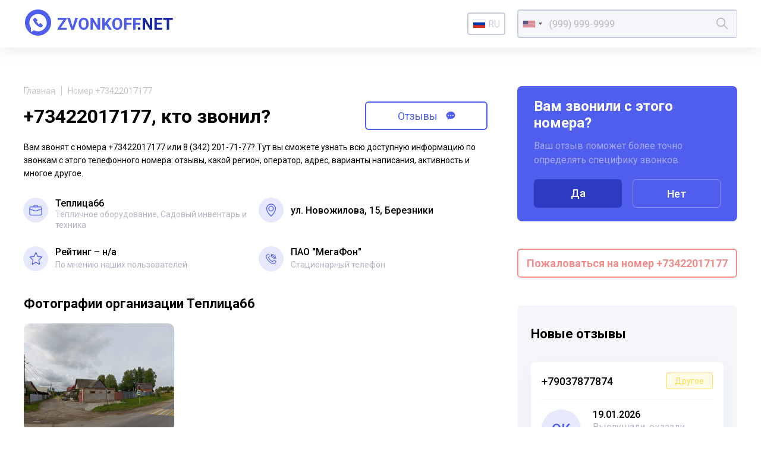

--- FILE ---
content_type: text/html; charset=UTF-8
request_url: https://zvonkoff.net/ru/number/73422017177
body_size: 12237
content:
<!DOCTYPE html><html lang="ru"><head><meta charset="UTF-8"><meta http-equiv="X-UA-Compatible" content="IE=edge"><meta name="viewport" content="width=device-width, initial-scale=1"><meta name="format-detection" content="telephone=no"><meta name="format-detection" content="address=no"><link rel="shortcut icon" href="/favicon.ico"><link rel="icon" type="image/png" href="/images/icons/favicon16.png" sizes="16x16"/><link rel="icon" type="image/png" href="/images/icons/favicon32.png" sizes="32x32"/><link rel="apple-touch-icon" href="/images/icons/apple-icon-60x60.png"><link rel="apple-touch-icon" sizes="76x76" href="/images/icons/apple-icon-76x76.png"><link rel="apple-touch-icon" sizes="120x120" href="/images/icons/apple-icon-120x120.png"><link rel="apple-touch-icon" sizes="152x152" href="/images/icons/apple-icon-152x152.png"><link rel="apple-touch-icon" sizes="180x180" href="/images/icons/apple-icon-180x180.png"><meta name="msapplication-TileColor" content="#FFFFFF"><meta name="msapplication-TileImage" content="/images/icons/favicon144.png"><meta name="msapplication-config" content="/images/icons/browserconfig.xml"><link rel="manifest" href="/manifest.json"/><title>+73422017177 - вам звонили из компании Теплица66</title><meta name="description" content="Чей номер +73422017177 или 8 (342) 201-71-77? Кто звонил с этого телефонного номера вы можете узнать на zvonkoff.net прочитав отзывы и комментарии других пользователей, у нас так же возможно получить информацию об активности звонков с 8 (342) 201-71-77, регионе вызова и операторе сотовой связи. Посмотреть все телефоны связанные с абонентом +73422017177."><meta name="csrf-param" content="_csrf"><meta name="csrf-token" content="izrGAiYQuo7Z0tYqSquzZP1Qx0721RrqBHwHI0k47yrnc75TRybM5ZfmtRt46MQImherPp7jI5hzSWh0DgvXaQ=="><link href="//fonts.googleapis.com/css2?family=Roboto:wght@400;500;700&amp;display=swap" rel="stylesheet"><link href="//cdnjs.cloudflare.com/ajax/libs/jquery-modal/0.9.1/jquery.modal.min.css" rel="stylesheet"><link href="/assets/css-compress/024a416440a7780f63c4c7b7948c24fe.css?v=1638879305" rel="stylesheet"><link href="https://zvonkoff.net/en/number/73422017177" rel="alternate" hreflang="x-default" /><link href="https://zvonkoff.net/ru/number/73422017177" rel="alternate" hreflang="ru"><link href="https://zvonkoff.net/en/number/73422017177" rel="alternate" hreflang="en"><link href="https://zvonkoff.net/kk/number/73422017177" rel="alternate" hreflang="kk"></head><body><header class="header"><div class="header__container"><a class="header__logo" href="/ru"><img src="/images/front_logo.svg" alt="zvonkoff"></a><div class="header__language"><div class="lang"><a href="#" id="lang-toggle" class="lang__option lang__option--current"><div class="iti__flag iti__ru"></div>ru</a><ul class="lang__list"><li><a href="/en/number/73422017177" class="lang__option"><div class="iti__flag iti__us"></div>en</a></li><li><a href="/kk/number/73422017177" class="lang__option"><div class="iti__flag iti__kz"></div>kk</a></li></ul></div></div><form id="search-form" class="header__search" action="/ru/search" method="GET"><input type="tel" id="dynamicmodel-phone" class="header__searchField" name="number" value="" autocomplete="off" required="required" aria-required="true"><button class="header__searchButton" type="submit"><svg width="19" height="19" viewBox="0 0 19 19" fill="none" xmlns="http://www.w3.org/2000/svg"><path d="M18.884 17.765l-5.52-5.52a7.482 7.482 0 001.678-4.724C15.042 3.374 11.668 0 7.52 0S0 3.374 0 7.52c0 4.148 3.374 7.522 7.52 7.522 1.79 0 3.433-.63 4.725-1.677l5.52 5.52a.396.396 0 00.56 0l.56-.56a.396.396 0 00-.001-.56zM7.521 13.458a5.944 5.944 0 01-5.938-5.937 5.944 5.944 0 015.938-5.938 5.944 5.944 0 015.937 5.938 5.944 5.944 0 01-5.937 5.937z" fill="currentColor" /></svg></button></form> </div></header> <main class="page"><section class="sectionInfo page__sectionInfo"><div class="breadcrumbs"><a class="breadcrumbs__item" href="/">Главная</a><span class="breadcrumbs__item">Номер +73422017177</span></div> <div style="display: flex; align-items: center;"><h1 class="sectionInfo__title">+73422017177, кто звонил?</h1><a style="margin-top: 10px;" href="#comments" class="sectionInfo__titleButton go__element">Отзывы <svg width="16" height="15" viewBox="0 0 16 15" fill="none" xmlns="http://www.w3.org/2000/svg"><path fill-rule="evenodd" clip-rule="evenodd" d="M1.196 14.087H2.33c1.13 0 3.158-.511 3.956-1.329.286.075.474.144.633.203.31.114.511.187 1.108.187 5.16 0 7.973-3.18 7.973-6.584C16 3.183 13.217 0 8.027 0 3.128 0 0 3.459 0 6.862c0 1.845.921 3.605 2.772 4.82a2.713 2.713 0 01-.774 1.604l-.802.801zM4 8.044a1 1 0 100-2 1 1 0 000 2zm5-1a1 1 0 11-2 0 1 1 0 012 0zm3 1a1 1 0 100-2 1 1 0 000 2z" fill="currentColor"></path></svg></a></div><p class="sectionInfo__text">Вам звонят с номера +73422017177 или 8 (342) 201-71-77? Тут вы сможете узнать всю доступную информацию по звонкам с этого телефонного номера: отзывы, какой регион, оператор, адрес, варианты написания, активность и многое другое.</p><div class="sectionInfo__stats more"><div class="more__item more__item--grid sectionInfo__statsItem"><svg class="sectionInfo__statsItemIcon" width="54" height="54" viewBox="0 0 54 54" fill="none" xmlns="http://www.w3.org/2000/svg"><circle cx="27" cy="27" r="27" fill="#E6E8FC"></circle><path d="M16.42 38.65h21.16a2.907 2.907 0 002.933-2.934V22.352a2.907 2.907 0 00-2.934-2.934H16.42a2.907 2.907 0 00-2.934 2.934v13.364a2.907 2.907 0 002.934 2.934zM14.9 22.352c0-.808.712-1.52 1.52-1.52h21.16c.807 0 1.52.712 1.52 1.52v13.364c0 .808-.713 1.52-1.52 1.52H16.42c-.808 0-1.52-.712-1.52-1.52V22.352z" fill="#505EED" stroke="#505EED" stroke-width=".3"></path><path d="M30.19 20.125c0 .2.068.38.198.51.129.129.308.197.51.197.2 0 .38-.068.51-.198a.706.706 0 00.196-.51v-2.226c0-.974-.846-1.82-1.82-1.82h-5.568c-.974 0-1.82.846-1.82 1.82v2.227c0 .2.067.38.196.51.13.129.309.197.51.197s.38-.068.51-.198a.706.706 0 00.197-.51v-2.226c0-.133.043-.233.109-.298a.408.408 0 01.298-.11h5.568c.133 0 .232.044.297.11.066.065.11.165.11.297v2.228zM26.728 29.732l.024.009H27.005c.023 0 .051 0 .076-.003a.2.2 0 00.122-.055.19.19 0 00.05-.095l12.712-4.421h.001c.189-.063.34-.167.42-.326.08-.16.071-.343.008-.532s-.166-.34-.325-.42c-.16-.08-.344-.072-.533-.009h0l-.002.001L27 28.318 14.466 23.88h0-.003a.765.765 0 00-.588.05.844.844 0 00-.373.358l-.005.01-.003.01a.764.764 0 00.05.588.843.843 0 00.36.373l.008.005.009.003 12.807 4.454z" fill="#505EED" stroke="#505EED" stroke-width=".3"></path></svg><div class="sectionInfo__statsItemTitle">Теплица66</div><div class="sectionInfo__statsItemText">Тепличное оборудование, Садовый инвентарь и техника</div></div><div class="more__item more__item--grid sectionInfo__statsItem"><svg class="sectionInfo__statsItemIcon" width="54" height="54" viewBox="0 0 54 54" fill="none" xmlns="http://www.w3.org/2000/svg"><circle cx="27" cy="27" r="27" fill="#E6E8FC"></circle><path d="M26.51 40.743h0a.717.717 0 00.98 0h0c.204-.19 2.66-2.524 5.065-5.752 2.4-3.22 4.777-7.365 4.777-11.173 0-5.697-4.634-10.332-10.332-10.332-5.697 0-10.332 4.635-10.332 10.332 0 3.808 2.377 7.952 4.777 11.173 2.406 3.228 4.862 5.561 5.065 5.752zm.49-1.525c-.95-.956-3.112-3.235-5.069-6.022-2.038-2.903-3.831-6.33-3.831-9.378 0-4.908 3.993-8.9 8.9-8.9 4.908 0 8.9 3.992 8.9 8.9 0 3.048-1.793 6.475-3.83 9.378-1.957 2.787-4.12 5.066-5.07 6.022z" fill="#505EED" stroke="#505EED" stroke-width=".3"></path><path d="M27 18.012a5.813 5.813 0 00-5.806 5.806A5.813 5.813 0 0027 29.625a5.813 5.813 0 005.807-5.807A5.813 5.813 0 0027 18.012zm0 10.181a4.38 4.38 0 01-4.375-4.375A4.38 4.38 0 0127 19.443a4.38 4.38 0 014.375 4.375A4.38 4.38 0 0127 28.193z" fill="#505EED" stroke="#505EED" stroke-width=".3"></path></svg><div class="sectionInfo__statsItemTitle sectionInfo__address">ул. Новожилова, 15, Березники</div></div><div class="sectionInfo__statsItem"><svg class="sectionInfo__statsItemIcon" width="54" height="54" viewBox="0 0 54 54" fill="none" xmlns="http://www.w3.org/2000/svg"><circle cx="27" cy="27" r="27" fill="#E6E8FC"></circle><path d="M20.043 40c-.296 0-.59-.096-.84-.285a1.531 1.531 0 01-.558-1.546l1.737-7.985-5.89-5.39a1.539 1.539 0 01-.422-1.591 1.45 1.45 0 011.235-1.03l7.794-.738 3.081-7.525c.227-.553.745-.91 1.32-.91.575 0 1.092.357 1.32.909l3.081 7.526 7.793.738c.574.054 1.058.46 1.235 1.03.178.57.014 1.196-.42 1.59l-5.89 5.39 1.737 7.984a1.53 1.53 0 01-.558 1.547 1.383 1.383 0 01-1.577.071L27.5 35.594l-6.721 4.193c-.227.141-.48.213-.736.213zm7.457-6.211c.255 0 .508.071.736.212l6.343 3.959-1.64-7.536a1.537 1.537 0 01.455-1.46l5.562-5.09-7.359-.697a1.44 1.44 0 01-1.192-.907L27.5 15.168l-2.908 7.103c-.205.506-.66.853-1.19.904l-7.36.697 5.563 5.09c.398.364.572.923.454 1.46l-1.638 7.536 6.343-3.957c.227-.14.48-.212.736-.212zM23.04 21.58s0 .002-.002.003l.001-.002zm8.918-.003l.002.002-.002-.002z" fill="#505EED"></path></svg><div class="sectionInfo__statsItemTitle">Рейтинг &ndash; н/a</div><div class="sectionInfo__statsItemText">По мнению наших пользователей</div></div><div class="more__button sectionInfo__statsMore">
Узнать больше
<svg width="15" height="9" viewBox="0 0 15 9" fill="none" xmlns="http://www.w3.org/2000/svg"><path d="M1 1l6.5 6L14 1" stroke="#505EED" stroke-width="2"></path></svg></div><div class="more__item more__item--grid sectionInfo__statsItem"><svg class="sectionInfo__statsItemIcon" width="54" height="54" viewBox="0 0 54 54" fill="none"
xmlns="http://www.w3.org/2000/svg"><circle cx="27" cy="27" r="27" fill="#E6E8FC"></circle><path d="M31.832 38.484c-.713 0-1.42-.126-2.112-.377a22.516 22.516 0 01-8.176-5.212 22.516 22.516 0 01-5.212-8.176 6.11 6.11 0 01-.311-3.004 6.255 6.255 0 013.22-4.586 6.15 6.15 0 012.945-.736.69.69 0 01.675.546l1.084 5.056a.69.69 0 01-.187.633l-1.852 1.851a18.172 18.172 0 008.053 8.053l1.852-1.851a.69.69 0 01.633-.187l5.056 1.084a.69.69 0 01.546.675 6.151 6.151 0 01-.736 2.945 6.28 6.28 0 01-1.92 2.156 6.253 6.253 0 01-2.667 1.064 6.148 6.148 0 01-.891.066zm-10.197-20.68a4.782 4.782 0 00-3.42 2.037 4.756 4.756 0 00-.585 4.406A20.938 20.938 0 0030.192 36.81c1.494.543 3.1.33 4.406-.585a4.781 4.781 0 002.037-3.42l-4.113-.881-1.934 1.933a.69.69 0 01-.782.137 19.547 19.547 0 01-9.36-9.36.69.69 0 01.136-.782l1.934-1.934-.881-4.113zM37.355 28.128a.69.69 0 01-.69-.69c0-5.33-4.336-9.665-9.665-9.665a.69.69 0 010-1.38c2.95 0 5.724 1.149 7.81 3.235a10.973 10.973 0 013.235 7.81.69.69 0 01-.69.69z"
fill="#505EED"></path><path d="M34.594 28.128a.69.69 0 01-.69-.69A6.911 6.911 0 0027 20.533a.69.69 0 010-1.38c4.568 0 8.284 3.716 8.284 8.283a.69.69 0 01-.69.69z"
fill="#505EED"></path><path d="M31.832 28.128a.69.69 0 01-.69-.69A4.147 4.147 0 0027 23.296a.69.69 0 010-1.38 5.529 5.529 0 015.523 5.522.69.69 0 01-.69.69z"
fill="#505EED"></path></svg><div class="sectionInfo__statsItemTitle"><span>ПАО "МегаФон"</span></div><div class="sectionInfo__statsItemText">Стационарный телефон</div></div></div></section><section class="sectionInfo page__sectionImages"><h2 class="title">Фотографии организации Теплица66</h2><div id="container-id" class="container-class owl-theme owl-carousel"> <a data-fancybox="gallery" href="/uploads/organizations/images/7/3/4/2/73422017177_0.jpg"><div class="item-class"><img class="owl-lazy" data-src="/uploads/organizations/images/7/3/4/2/73422017177_thumbnail_0.jpg" alt="+73422017177 звонок из Теплица66"></div></a></div></section><div class="page__sidebar"><div id="questions-form-pjax" data-pjax-container="" data-pjax-timeout="1000"><form id="questions-form" action="/ru/questions" method="post" data-pjax><input type="hidden" name="_csrf" value="izrGAiYQuo7Z0tYqSquzZP1Qx0721RrqBHwHI0k47yrnc75TRybM5ZfmtRt46MQImherPp7jI5hzSWh0DgvXaQ=="><div class="interview page__interview"><div class="interview__title">Вам звонили с этого номера?</div><div class="interview__text">Ваш отзыв поможет более точно определять специфику звонков.</div><div class="interview__actions interview__buttons"><button type="submit" class="interview__button" name="next" value="1">Да</button> <button type="submit" class="interview__button interview__button_transparent" name="next" value="10">Нет</button> </div></div></form></div> <div class="complainButtonBox"><a href="/ru/articles/pozhalovatsya-na-telefonnyh-moshennikov-po-nomeru-telefona" target="_blank" class="sectionInfo__titleButton complainButton">
Пожаловаться на номер +73422017177 </a></div><div class="page__sidebarBackground"><div class="newReviews"><h2 class="newReviews__title title">Новые отзывы</h2><div class="newReviews__item newReviews__item_open"><a href="/ru/number/79037877874" class="newReviews__itemHeader">
+79037877874 <div class="newReviews__itemTag tag_warning">Другое</div></a><div class="newReviews__itemBody"><div class="newReviews__itemAvatar">Ок</div><div class="newReviews__itemDate">19.01.2026</div><div class="newReviews__itemText">Выслушали, оказали помощь! Спасибо</div></div></div><div class="newReviews__item newReviews__item_open"><a href="/ru/number/79918438788" class="newReviews__itemHeader">
+79918438788 <div class="newReviews__itemTag tag">Мошенники</div></a><div class="newReviews__itemBody"><div class="newReviews__itemAvatar">Ек</div><div class="newReviews__itemDate">18.01.2026</div><div class="newReviews__itemText">Звонили якобы уточнить запись на прием, еще и записаны как Служба 122: гос. орган</div></div></div><div class="newReviews__item newReviews__item_open"><a href="/ru/number/79361503172" class="newReviews__itemHeader">
+79361503172 <div class="newReviews__itemTag tag">Мошенники</div></a><div class="newReviews__itemBody"><div class="newReviews__itemAvatar">фы</div><div class="newReviews__itemDate">16.01.2026</div><div class="newReviews__itemText">прозвонные гады</div></div></div><div class="newReviews__item newReviews__item_open"><a href="/ru/number/74993221165" class="newReviews__itemHeader">
+74993221165 <div class="newReviews__itemTag tag">Мошенники</div></a><div class="newReviews__itemBody"><div class="newReviews__itemAvatar">as</div><div class="newReviews__itemDate">15.01.2026</div><div class="newReviews__itemText">водосчётчиков мошенники</div></div></div><div class="newReviews__item newReviews__item_open"><a href="/ru/number/79165796020" class="newReviews__itemHeader">
+79165796020 <div class="newReviews__itemTag tag">Мошенники</div></a><div class="newReviews__itemBody"><div class="newReviews__itemAvatar">Го</div><div class="newReviews__itemDate">15.01.2026</div><div class="newReviews__itemText">Мошенник, зовут Илья, звонит соискателям работы, развод на бесплатно поработать на стройке, кидалово!!!</div></div></div><div class="newReviews__item newReviews__item_open"><a href="/ru/number/79021123948" class="newReviews__itemHeader">
+79021123948 <div class="newReviews__itemTag tag">Мошенники</div></a><div class="newReviews__itemBody"><div class="newReviews__itemAvatar">фы</div><div class="newReviews__itemDate">14.01.2026</div><div class="newReviews__itemText">страханский спамохвон алёющий /</div></div></div><div class="newReviews__item newReviews__item_open"><a href="/ru/number/79263375910" class="newReviews__itemHeader">
+79263375910 <div class="newReviews__itemTag tag_warning">Другое</div></a><div class="newReviews__itemBody"><div class="newReviews__itemAvatar">фы</div><div class="newReviews__itemDate">14.01.2026</div><div class="newReviews__itemText">спамозвон на модем</div></div></div><div class="newReviews__item newReviews__item_open"><a href="/ru/number/77059275666" class="newReviews__itemHeader">
+77059275666 <div class="newReviews__itemTag tag">Мошенники</div></a><div class="newReviews__itemBody"><div class="newReviews__itemAvatar">Ил</div><div class="newReviews__itemDate">13.01.2026</div><div class="newReviews__itemText">Когда ко мне поступил звонок от данного номера, то был слышен голос женщины, которая сказала: Алооо; затем сбросила трубку. Похож на мошеннический ход. </div></div></div><div class="newReviews__item newReviews__item_open"><a href="/ru/number/79651284438" class="newReviews__itemHeader">
+79651284438 <div class="newReviews__itemTag tag">Мошенники</div></a><div class="newReviews__itemBody"><div class="newReviews__itemAvatar">фы</div><div class="newReviews__itemDate">13.01.2026</div><div class="newReviews__itemText">00:06 - 00:06 : Алло
00:08 - 00:15 : Добрый день меня зовут Кристина. Я помощник юриста. Вы ранее обращались к нам по поводу полного списания ваших долгов.
00:15 - 00:21 : Если вопрос вам еще актуален, то подскажите сумма ваших долгов более 300000 рублей.
00:28 - 00:30 : Извините что-то со связью?
00:30 - 00:33 : Сумма ваших долгов более 300000 рублей.
00:33 - 00:35 : Ответьте пожалуйста? Да или нет?</div></div></div><div class="newReviews__item newReviews__item_open"><a href="/ru/number/79660498200" class="newReviews__itemHeader">
+79660498200 <div class="newReviews__itemTag tag">Мошенники</div></a><div class="newReviews__itemBody"><div class="newReviews__itemAvatar">фы</div><div class="newReviews__itemDate">13.01.2026</div><div class="newReviews__itemText">00:02 - 00:03 : Алло
00:05 - 00:11 : Добрый день меня зовут Кристина. Я помощник юриста. Вы ранее обращались к нам по поводу полного списания ваших долгов.
00:12 - 00:17 : Если вопрос вам еще актуален, то подскажите сумма ваших долгов более 300000 рублей.
00:24 - 00:26 : Извините что-то со связью?
00:26 - 00:29 : Сумма ваших долгов более 300000 рублей.
00:30 - 00:31 : Ответьте пожалуйста? Да или нет?</div></div></div><div class="newReviews__item newReviews__item_open"><a href="/ru/number/79037877874" class="newReviews__itemHeader">
+79037877874 <div class="newReviews__itemTag tag_warning">Другое</div></a><div class="newReviews__itemBody"><div class="newReviews__itemAvatar">Ол</div><div class="newReviews__itemDate">12.01.2026</div><div class="newReviews__itemText">Администрации Президента России. Желаю вам в новом году больше рассматривать обращений от простых граждан России от этого иногда Зависит жизнь людей в нашей стране.</div></div></div><div class="newReviews__item newReviews__item_open"><a href="/ru/number/79625336481" class="newReviews__itemHeader">
+79625336481 <div class="newReviews__itemTag tag">Мошенники</div></a><div class="newReviews__itemBody"><div class="newReviews__itemAvatar">фы</div><div class="newReviews__itemDate">12.01.2026</div><div class="newReviews__itemText">обпрпосный спам</div></div></div><div class="newReviews__item newReviews__item_open"><a href="/ru/number/78462541372" class="newReviews__itemHeader">
+78462541372 <div class="newReviews__itemTag tag">Мошенники</div></a><div class="newReviews__itemBody"><div class="newReviews__itemAvatar">фы</div><div class="newReviews__itemDate">12.01.2026</div><div class="newReviews__itemText">постпраздничный роселекомовый спам</div></div></div><div class="newReviews__item newReviews__item_open"><a href="/ru/number/79362071219" class="newReviews__itemHeader">
+79362071219 <div class="newReviews__itemTag tag">Мошенники</div></a><div class="newReviews__itemBody"><div class="newReviews__itemAvatar">as</div><div class="newReviews__itemDate">12.01.2026</div><div class="newReviews__itemText">еня зовут Анна центр новостроек у нас сейчас скидки до 5000000 трейд-ин и выгодные условия по ипотеке. Вы же интересовали</div></div></div><div class="newReviews__item newReviews__item_open"><a href="/ru/number/79651284487" class="newReviews__itemHeader">
+79651284487 <div class="newReviews__itemTag tag">Мошенники</div></a><div class="newReviews__itemBody"><div class="newReviews__itemAvatar">as</div><div class="newReviews__itemDate">12.01.2026</div><div class="newReviews__itemText">А вот и первый прозвонный спам 26 гада!</div></div></div><div class="newReviews__item newReviews__item_open"><a href="/ru/number/79832009186" class="newReviews__itemHeader">
+79832009186 <div class="newReviews__itemTag tag">Мошенники</div></a><div class="newReviews__itemBody"><div class="newReviews__itemAvatar">Ин</div><div class="newReviews__itemDate">10.01.2026</div><div class="newReviews__itemText">Не берите трубку!
Сообщите в полицию!
Жулики! Прозвон квартир!</div></div></div><div class="newReviews__item newReviews__item_open"><a href="/ru/number/79152201109" class="newReviews__itemHeader">
+79152201109 <div class="newReviews__itemTag tag">Мошенники</div></a><div class="newReviews__itemBody"><div class="newReviews__itemAvatar">Ан</div><div class="newReviews__itemDate">10.01.2026</div><div class="newReviews__itemText">Мошенники, представляются полицией.
Осторожно, мошенники!
Не берите трубку!
</div></div></div><div class="newReviews__item newReviews__item_open"><a href="/ru/number/79153642748" class="newReviews__itemHeader">
+79153642748 <div class="newReviews__itemTag tag">Мошенники</div></a><div class="newReviews__itemBody"><div class="newReviews__itemAvatar">Ол</div><div class="newReviews__itemDate">10.01.2026</div><div class="newReviews__itemText">Осторожно, мошенники!
Не берите трубку!
Сообщите в полицию!</div></div></div><div class="newReviews__item newReviews__item_open"><a href="/ru/number/79281582598" class="newReviews__itemHeader">
+79281582598 <div class="newReviews__itemTag tag">Мошенники</div></a><div class="newReviews__itemBody"><div class="newReviews__itemAvatar">Ол</div><div class="newReviews__itemDate">10.01.2026</div><div class="newReviews__itemText">Мошенница! Не оказывать никаких услуг! Кидает на деньги услуги не оплачивает. Блокируйте смело</div></div></div><div class="newReviews__item newReviews__item_open"><a href="/ru/number/79021126133" class="newReviews__itemHeader">
+79021126133 <div class="newReviews__itemTag tag">Мошенники</div></a><div class="newReviews__itemBody"><div class="newReviews__itemAvatar">sd</div><div class="newReviews__itemDate">08.01.2026</div><div class="newReviews__itemText">поганый альфаспам быбы алёны йета алена День добрый, наконец, дозвонилась послушайте вам как добросовестному клиенту наших банков партнеров. Альфа банк предлагает дебетовую карту и дарит бесплатное обслуживание навсегда и без условий для вас. По карте двойной Кэшбэк на любые покупки и бесплатное снятие наличных в любом банкомате рассмотрите предложение хорошо.</div></div></div><div class="newReviews__item newReviews__item_open"><a href="/ru/number/79675806666" class="newReviews__itemHeader">
+79675806666 <div class="newReviews__itemTag tag">Мошенники</div></a><div class="newReviews__itemBody"><div class="newReviews__itemAvatar">Ек</div><div class="newReviews__itemDate">06.01.2026</div><div class="newReviews__itemText">Под видом рекламы.
Якобы предлагают рекламу на подъездах со скидкой и бесплатный макет в подарок.
После торопят с оплатой, чтобы успеть разместиться и предлагают еще одно окошко за еще наименьшую сумму. После перевода пропадают.
Не ведитесь.</div></div></div><div class="newReviews__item newReviews__item_open"><a href="/ru/number/79675806666" class="newReviews__itemHeader">
+79675806666 <div class="newReviews__itemTag tag">Мошенники</div></a><div class="newReviews__itemBody"><div class="newReviews__itemAvatar">Ек</div><div class="newReviews__itemDate">06.01.2026</div><div class="newReviews__itemText">Под видом рекламы.
Якобы предлагают рекламу на подъездах со скидкой и бесплатный макет в подарок.
После торопят с оплатой, чтобы успеть разместиться и предлагают еще одно окошко за еще наименьшую сумму. После перевода пропадают.
Не ведитесь.</div></div></div><div class="newReviews__item newReviews__item_open"><a href="/ru/number/77719310597" class="newReviews__itemHeader">
+77719310597 <div class="newReviews__itemTag tag_warning">Другое</div></a><div class="newReviews__itemBody"><div class="newReviews__itemAvatar">Му</div><div class="newReviews__itemDate">30.12.2025</div><div class="newReviews__itemText">87719310597 Мне позвонил и говорит что "бесплатный подарки есть от сулпака, технологии хотите получить нажмите 1 "именно мне </div></div></div><div class="newReviews__item newReviews__item_open"><a href="/ru/number/77719310597" class="newReviews__itemHeader">
+77719310597 <div class="newReviews__itemTag tag_warning">Другое</div></a><div class="newReviews__itemBody"><div class="newReviews__itemAvatar">Му</div><div class="newReviews__itemDate">30.12.2025</div><div class="newReviews__itemText">87719310597 Мне позвонил и говорит что "бесплатный подарки есть от сулпака, технологии хотите получить нажмите 1 "именно мне </div></div></div><div class="newReviews__item newReviews__item_open"><a href="/ru/number/79021122649" class="newReviews__itemHeader">
+79021122649 <div class="newReviews__itemTag tag">Мошенники</div></a><div class="newReviews__itemBody"><div class="newReviews__itemAvatar">фы</div><div class="newReviews__itemDate">29.12.2025</div><div class="newReviews__itemText">этих злостных астраханских спамеров опсос ещё и маркирует таперь типа "банки", склянки! тьфу мля</div></div></div><div class="newReviews__item newReviews__item_open"><a href="/ru/number/79670110415" class="newReviews__itemHeader">
+79670110415 <div class="newReviews__itemTag tag">Мошенники</div></a><div class="newReviews__itemBody"><div class="newReviews__itemAvatar">фы</div><div class="newReviews__itemDate">29.12.2025</div><div class="newReviews__itemText">банкасрам</div></div></div><div class="newReviews__item newReviews__item_open"><a href="/ru/number/79263214818" class="newReviews__itemHeader">
+79263214818 <div class="newReviews__itemTag tag">Мошенники</div></a><div class="newReviews__itemBody"><div class="newReviews__itemAvatar">фы</div><div class="newReviews__itemDate">27.12.2025</div><div class="newReviews__itemText">00:02 - 00:17 : Здравствуйте. Это женя из банка узкий стандарт рада сообщить, что для вас доступна любая сумма наличными</div></div></div><div class="newReviews__item newReviews__item_open"><a href="/ru/number/79277226725" class="newReviews__itemHeader">
+79277226725 <div class="newReviews__itemTag tag">Мошенники</div></a><div class="newReviews__itemBody"><div class="newReviews__itemAvatar">Ро</div><div class="newReviews__itemDate">26.12.2025</div><div class="newReviews__itemText">Звонили по поводу доставки каспи. Просили код продиктовать от UCH. Это мошенники</div></div></div><div class="newReviews__item newReviews__item_open"><a href="/ru/number/74991303343" class="newReviews__itemHeader">
+74991303343 </a><div class="newReviews__itemBody"><div class="newReviews__itemAvatar">Ве</div><div class="newReviews__itemDate">24.12.2025</div><div class="newReviews__itemText">Пятерочка. Номера меняют как перчатки.</div></div></div><div class="newReviews__item newReviews__item_open"><a href="/ru/number/79999094952" class="newReviews__itemHeader">
+79999094952 <div class="newReviews__itemTag tag">Мошенники</div></a><div class="newReviews__itemBody"><div class="newReviews__itemAvatar">sd</div><div class="newReviews__itemDate">24.12.2025</div><div class="newReviews__itemText">Здравствуйте альфа банка циалист </div></div></div></div></div></div><section class="sectionInfo page__sectionChart"><h2 class="title">График частоты звонков с номера +73422017177</h2><div style="height: 240px;"><canvas id="w1"></canvas> </div></section><section class="otherNumbers page__otherNumbers"><h2 class="otherNumbers__title">Варианты написания телефонного номера</h2><div class="otherNumbers__items"><div class="otherNumbers__item">+73422017177</div><div class="otherNumbers__item">83422017177
</div><div class="otherNumbers__item">+7 342 201-71-77
</div><div class="otherNumbers__item">8 342 201-71-77
</div><div class="otherNumbers__item">+7 (342) 201-71-77
</div><div class="otherNumbers__item">8 (342) 201-71-77
</div><div class="otherNumbers__item">3422017177
</div></div></section><div id="comments"><div><section class="sectionReviews page__sectionReviews"><div class="sectionReviews__header"><div class="sectionReviews__headerContent"><h2 class="title">Отзывы о номере +73422017177</h2></div><a class="button sectionReviews__headerButton" href="#page-sh" rel="modal:open">Поделиться</a><a class="button sectionReviews__headerButton go__element" href="#comments-form-add">Оставить отзыв</a></div><div class="sectionReviews__item" style="padding: 30px; text-align: center; font-weight: 500; font-size: 16px; line-height: 18px; color: #000;">Отзывов еще нет, но вы можете оставить свой.</div></section></div></div><div id="comments-pjax-add" data-pjax-container="" data-pjax-timeout="1000" data-pjax-scrollto="$(&#039;#comments-form-add&#039;).offset().top - 100"><form id="comments-form-add" class="addReview page__addReview" action="/ru/comments/add" method="post" data-pjax><input type="hidden" name="_csrf" value="izrGAiYQuo7Z0tYqSquzZP1Qx0721RrqBHwHI0k47yrnc75TRybM5ZfmtRt46MQImherPp7jI5hzSWh0DgvXaQ=="> <h2 class="title">Оставить свой отзыв о номере +73422017177</h2><div class="addReview__grid"><div class="addReview__column addReview__column_field"><div class="form-group field-comments-name required"><input type="text" id="comments-name" class="inputText" name="Comments[name]" placeholder="Ваше имя" aria-required="true"><div class="help-block"></div></div> </div><div class="addReview__column addReview__column_field"><div class="select"><div class="form-group field-comments-type"><select id="comments-type" class="form-control" name="Comments[type]"><option value="">Тип</option><option value="1">Неадекваты</option><option value="2">Колл-центры</option><option value="3">Хулиганы</option><option value="4">Опросы</option><option value="5">Коллекторы</option><option value="6">Реклама</option><option value="7">Мошенники</option><option value="8">Другое</option><option value="9">Банк</option></select><div class="help-block"></div></div> <svg width="19" height="12" viewBox="0 0 19 12" fill="none" xmlns="http://www.w3.org/2000/svg"><path d="M1 1.5L9.5 10 18 1.5" stroke="#B8B6C6" stroke-width="2"/></svg></div></div><div class="addReview__column addReview__column_field"><div class="select"><div class="form-group field-comments-rating"><select id="comments-rating" class="form-control" name="Comments[rating]"><option value="">Рейтинг</option><option value="1">1</option><option value="2">2</option><option value="3">3</option><option value="4">4</option><option value="5">5</option></select><div class="help-block"></div></div> <svg width="19" height="12" viewBox="0 0 19 12" fill="none" xmlns="http://www.w3.org/2000/svg"><path d="M1 1.5L9.5 10 18 1.5" stroke="#B8B6C6" stroke-width="2"/></svg></div></div><div class="addReview__column"><div class="form-group field-comments-content required"><textarea id="comments-content" class="textarea" name="Comments[content]" placeholder="Ваш комментарий" aria-required="true"></textarea><div class="help-block"></div></div> </div></div><div class="form-group field-comments-class_name"><input type="hidden" id="comments-class_name" class="form-control" name="Comments[class_name]" value="c1d5d492b2cc1617f9ef734dac0064ac"><div class="help-block"></div></div> <div class="form-group field-comments-identify_key"><input type="hidden" id="comments-identify_key" class="form-control" name="Comments[identify_key]" value="1515"><div class="help-block"></div></div> <button class="button addReview__button" type="submit">Оставить отзыв</button></form></div> <section class="sectionNumbers page__sectionNumbers"><h2 class="title">Телефонные номера похожие на +73422017177</h2><div class="sectionNumbers__items"><div class="sectionNumbers__item"><a class="numberPreview" href="/ru/number/73422011972">
73422011972 <span class="numberPreview__count">
0 <svg width="16" height="15" viewBox="0 0 16 15" fill="none" xmlns="http://www.w3.org/2000/svg"><path fill-rule="evenodd" clip-rule="evenodd" d="M1.196 14.087H2.33c1.13 0 3.158-.511 3.956-1.329.286.075.474.144.633.203.31.114.511.187 1.108.187 5.16 0 7.973-3.18 7.973-6.584C16 3.183 13.217 0 8.027 0 3.128 0 0 3.459 0 6.862c0 1.845.921 3.605 2.772 4.82a2.713 2.713 0 01-.774 1.604l-.802.801zM4 8.044a1 1 0 100-2 1 1 0 000 2zm5-1a1 1 0 11-2 0 1 1 0 012 0zm3 1a1 1 0 100-2 1 1 0 000 2z" fill="currentColor"></path></svg></span></a></div><div class="sectionNumbers__item"><a class="numberPreview" href="/ru/number/73422013150">
73422013150 <span class="numberPreview__count">
0 <svg width="16" height="15" viewBox="0 0 16 15" fill="none" xmlns="http://www.w3.org/2000/svg"><path fill-rule="evenodd" clip-rule="evenodd" d="M1.196 14.087H2.33c1.13 0 3.158-.511 3.956-1.329.286.075.474.144.633.203.31.114.511.187 1.108.187 5.16 0 7.973-3.18 7.973-6.584C16 3.183 13.217 0 8.027 0 3.128 0 0 3.459 0 6.862c0 1.845.921 3.605 2.772 4.82a2.713 2.713 0 01-.774 1.604l-.802.801zM4 8.044a1 1 0 100-2 1 1 0 000 2zm5-1a1 1 0 11-2 0 1 1 0 012 0zm3 1a1 1 0 100-2 1 1 0 000 2z" fill="currentColor"></path></svg></span></a></div><div class="sectionNumbers__item"><a class="numberPreview" href="/ru/number/73422013345">
73422013345 <span class="numberPreview__count">
0 <svg width="16" height="15" viewBox="0 0 16 15" fill="none" xmlns="http://www.w3.org/2000/svg"><path fill-rule="evenodd" clip-rule="evenodd" d="M1.196 14.087H2.33c1.13 0 3.158-.511 3.956-1.329.286.075.474.144.633.203.31.114.511.187 1.108.187 5.16 0 7.973-3.18 7.973-6.584C16 3.183 13.217 0 8.027 0 3.128 0 0 3.459 0 6.862c0 1.845.921 3.605 2.772 4.82a2.713 2.713 0 01-.774 1.604l-.802.801zM4 8.044a1 1 0 100-2 1 1 0 000 2zm5-1a1 1 0 11-2 0 1 1 0 012 0zm3 1a1 1 0 100-2 1 1 0 000 2z" fill="currentColor"></path></svg></span></a></div><div class="sectionNumbers__item"><a class="numberPreview" href="/ru/number/73422013700">
73422013700 <span class="numberPreview__count">
0 <svg width="16" height="15" viewBox="0 0 16 15" fill="none" xmlns="http://www.w3.org/2000/svg"><path fill-rule="evenodd" clip-rule="evenodd" d="M1.196 14.087H2.33c1.13 0 3.158-.511 3.956-1.329.286.075.474.144.633.203.31.114.511.187 1.108.187 5.16 0 7.973-3.18 7.973-6.584C16 3.183 13.217 0 8.027 0 3.128 0 0 3.459 0 6.862c0 1.845.921 3.605 2.772 4.82a2.713 2.713 0 01-.774 1.604l-.802.801zM4 8.044a1 1 0 100-2 1 1 0 000 2zm5-1a1 1 0 11-2 0 1 1 0 012 0zm3 1a1 1 0 100-2 1 1 0 000 2z" fill="currentColor"></path></svg></span></a></div><div class="sectionNumbers__item"><a class="numberPreview" href="/ru/number/73422013900">
73422013900 <span class="numberPreview__count">
0 <svg width="16" height="15" viewBox="0 0 16 15" fill="none" xmlns="http://www.w3.org/2000/svg"><path fill-rule="evenodd" clip-rule="evenodd" d="M1.196 14.087H2.33c1.13 0 3.158-.511 3.956-1.329.286.075.474.144.633.203.31.114.511.187 1.108.187 5.16 0 7.973-3.18 7.973-6.584C16 3.183 13.217 0 8.027 0 3.128 0 0 3.459 0 6.862c0 1.845.921 3.605 2.772 4.82a2.713 2.713 0 01-.774 1.604l-.802.801zM4 8.044a1 1 0 100-2 1 1 0 000 2zm5-1a1 1 0 11-2 0 1 1 0 012 0zm3 1a1 1 0 100-2 1 1 0 000 2z" fill="currentColor"></path></svg></span></a></div><div class="sectionNumbers__item"><a class="numberPreview" href="/ru/number/73422017045">
73422017045 <span class="numberPreview__count">
0 <svg width="16" height="15" viewBox="0 0 16 15" fill="none" xmlns="http://www.w3.org/2000/svg"><path fill-rule="evenodd" clip-rule="evenodd" d="M1.196 14.087H2.33c1.13 0 3.158-.511 3.956-1.329.286.075.474.144.633.203.31.114.511.187 1.108.187 5.16 0 7.973-3.18 7.973-6.584C16 3.183 13.217 0 8.027 0 3.128 0 0 3.459 0 6.862c0 1.845.921 3.605 2.772 4.82a2.713 2.713 0 01-.774 1.604l-.802.801zM4 8.044a1 1 0 100-2 1 1 0 000 2zm5-1a1 1 0 11-2 0 1 1 0 012 0zm3 1a1 1 0 100-2 1 1 0 000 2z" fill="currentColor"></path></svg></span></a></div><div class="sectionNumbers__item"><a class="numberPreview" href="/ru/number/73422017101">
73422017101 <span class="numberPreview__count">
0 <svg width="16" height="15" viewBox="0 0 16 15" fill="none" xmlns="http://www.w3.org/2000/svg"><path fill-rule="evenodd" clip-rule="evenodd" d="M1.196 14.087H2.33c1.13 0 3.158-.511 3.956-1.329.286.075.474.144.633.203.31.114.511.187 1.108.187 5.16 0 7.973-3.18 7.973-6.584C16 3.183 13.217 0 8.027 0 3.128 0 0 3.459 0 6.862c0 1.845.921 3.605 2.772 4.82a2.713 2.713 0 01-.774 1.604l-.802.801zM4 8.044a1 1 0 100-2 1 1 0 000 2zm5-1a1 1 0 11-2 0 1 1 0 012 0zm3 1a1 1 0 100-2 1 1 0 000 2z" fill="currentColor"></path></svg></span></a></div><div class="sectionNumbers__item"><a class="numberPreview" href="/ru/number/73422017107">
73422017107 <span class="numberPreview__count">
0 <svg width="16" height="15" viewBox="0 0 16 15" fill="none" xmlns="http://www.w3.org/2000/svg"><path fill-rule="evenodd" clip-rule="evenodd" d="M1.196 14.087H2.33c1.13 0 3.158-.511 3.956-1.329.286.075.474.144.633.203.31.114.511.187 1.108.187 5.16 0 7.973-3.18 7.973-6.584C16 3.183 13.217 0 8.027 0 3.128 0 0 3.459 0 6.862c0 1.845.921 3.605 2.772 4.82a2.713 2.713 0 01-.774 1.604l-.802.801zM4 8.044a1 1 0 100-2 1 1 0 000 2zm5-1a1 1 0 11-2 0 1 1 0 012 0zm3 1a1 1 0 100-2 1 1 0 000 2z" fill="currentColor"></path></svg></span></a></div><div class="sectionNumbers__item"><a class="numberPreview" href="/ru/number/73422017114">
73422017114 <span class="numberPreview__count">
0 <svg width="16" height="15" viewBox="0 0 16 15" fill="none" xmlns="http://www.w3.org/2000/svg"><path fill-rule="evenodd" clip-rule="evenodd" d="M1.196 14.087H2.33c1.13 0 3.158-.511 3.956-1.329.286.075.474.144.633.203.31.114.511.187 1.108.187 5.16 0 7.973-3.18 7.973-6.584C16 3.183 13.217 0 8.027 0 3.128 0 0 3.459 0 6.862c0 1.845.921 3.605 2.772 4.82a2.713 2.713 0 01-.774 1.604l-.802.801zM4 8.044a1 1 0 100-2 1 1 0 000 2zm5-1a1 1 0 11-2 0 1 1 0 012 0zm3 1a1 1 0 100-2 1 1 0 000 2z" fill="currentColor"></path></svg></span></a></div></div></section><section class="sectionSeo page__sectionSeo footer"><h3 class="title">Zvonkoff.net</h3><p>Все отзывы, публикуемые на ресурсе Звонкофф.нет, отражают личное мнение их авторов. Администрация не несет ответственности за содержимое отзывов. Мы заинтересованы в борьбе с фальшивыми отзывами, и делаем все возможное для показа актуальной информации.</p><p>Если же Вы являетесь владельцем номера +73422017177 и считаете, что на сайте опубликована неверная или заведомо ложная информация, пожалуйста, напишите нам об этом через форму обратной связи.</p><p class="page__sectionSeo__links">&copy; zvonkoff.net &bull; <a href="/ru/terms" target="_blank" rel="nofollow">Условия использования веб-сайта</a> &bull; <a href="/ru/feedback" target="_blank" rel="nofollow">Обратная связь</a></p></section></main><div id="stop" class="scrollTop up buttonUp"><div class="buttonUp__content"><div class="buttonUp__icon"><img src="/images/icons/up.png" alt="alt" /><img src="/images/icons/up-arrow.svg" alt="alt" /></div><div class="buttonUp__text">Наверх</div></div></div><div class="stats-counters"><script type="text/javascript" >
(function(m,e,t,r,i,k,a){m[i]=m[i]||function(){(m[i].a=m[i].a||[]).push(arguments)};
m[i].l=1*new Date();
for (var j = 0; j < document.scripts.length; j++) {if (document.scripts[j].src === r) { return; }}
k=e.createElement(t),a=e.getElementsByTagName(t)[0],k.async=1,k.src=r,a.parentNode.insertBefore(k,a)})
(window, document, "script", "https://mc.yandex.ru/metrika/tag.js", "ym");
ym(98611138, "init", {
clickmap:true,
trackLinks:true,
accurateTrackBounce:true,
webvisor:true
});
</script><noscript><div><img src="https://mc.yandex.ru/watch/98611138" style="position:absolute; left:-9999px;" alt="" /></div></noscript><a href="//www.liveinternet.ru/click"
target="_blank"><img id="licnt2392" width="31" height="31" style="border:0"
title="LiveInternet"
src="[data-uri]"
alt=""/></a><script>(function(d,s){d.getElementById("licnt2392").src=
"//counter.yadro.ru/hit?t44.11;r"+escape(d.referrer)+
((typeof(s)=="undefined")?"":";s"+s.width+"*"+s.height+"*"+
(s.colorDepth?s.colorDepth:s.pixelDepth))+";u"+escape(d.URL)+
";h"+escape(d.title.substring(0,150))+";"+Math.random()})
(document,screen)</script></div><script src="/assets/3bf96b31/jquery.min.js?v=1620136612"></script><script src="/assets/a1108d6c/dist/jquery.fancybox.min.js?v=1620136613"></script><script src="/assets/7dbcf9c3/dist/owl.carousel.min.js?v=1620136613"></script><script src="/assets/345f48dd/yii.js?v=1620136612"></script><script src="/assets/345f48dd/yii.activeForm.js?v=1620136612"></script><script src="/assets/9d4f57b7/jquery.pjax.js?v=1620136612"></script><script src="/assets/345f48dd/yii.validation.js?v=1620136612"></script><script src="/scripts/runtime.js?v=1613119137"></script><script src="/scripts/common.js?v=1617873383"></script><script src="/assets/d3b4f394/jquery.inputmask.bundle.js?v=1620136612"></script><script src="/assets/dd31566b/Chart.min.js?v=1620136612"></script><script src="//cdnjs.cloudflare.com/ajax/libs/jquery-modal/0.9.1/jquery.modal.min.js"></script><script src="/assets/a8cc2173/build/js/utils.js?v=1620136612"></script><script src="/assets/a8cc2173/build/js/intlTelInput-jquery.js?v=1620136612"></script><script>var loading_string='Загрузка. Пожалуйста, подождите...';
var is_mobile=false;
$(function(){$('.header__searchField').on('countrychange',function(e){var currentMask=$(this).attr('placeholder').replace(/[0-9+]/ig,'9');$(this).attr('placeholder',currentMask);$('.header__searchField').inputmask({mask:currentMask});});});
!function(o,s){function e(n){let e=new XMLHttpRequest;e.onload=function(e){let t=o.implementation.createHTMLDocument("");t.body.innerHTML=e.target.response.replace("<svg>",'<svg style="display:none;">'),o.body.appendChild(t.body.firstElementChild),t=null,n!==s&&n()},e.open("GET","/images/symbols.svg?time=1769105002",!0),e.responseType="text",e.send()}var t,n;t=function(){setTimeout(e,1e3)},n=function(){},o.onreadystatechange=function(){var e=o.readyState;"interactive"===e&&t!==s&&t(),"complete"===e&&n!==s&&n()}}((window,document));</script><script>jQuery(function ($) {
jQuery('[data-fancybox]').fancybox({"hash":false,"mobile":{"clickSlide":"close"}});
jQuery("#container-id").owlCarousel({"autoplay":false,"margin":10,"items":3,"loop":false,"lazyLoad":true,"responsive":{"0":{"items":1},"768":{"items":2},"979":{"items":3}}});
jQuery('#questions-form').yiiActiveForm([],[]);
jQuery(document).pjax("#questions-form-pjax a",{"push":false,"replace":false,"timeout":1000,"scrollTo":false,"container":"#questions-form-pjax"});jQuery(document).off("submit","#questions-form-pjax form[data-pjax]").on("submit","#questions-form-pjax form[data-pjax]",function(event){jQuery.pjax.submit(event,{"push":false,"replace":false,"timeout":1000,"scrollTo":false,"container":"#questions-form-pjax"});});
window.w1_el=document.getElementById('w1');window.w1=new Chart(w1_el,{"type":"bar","options":{"legend":{"display":false},"maintainAspectRatio":false,"scales":{"yAxes":[{"ticks":{"beginAtZero":true,"stepSize":100}}]}},"data":{"datasets":[{"data":[0,0,"1",0,0,"1",0,0,0,"2"],"backgroundColor":["rgba(255, 99, 132, 0.2)","rgba(54, 162, 235, 0.2)","rgba(255, 206, 86, 0.2)","rgba(75, 192, 192, 0.2)","rgba(153, 102, 255, 0.2)","rgba(255, 159, 64, 0.2)","rgba(255, 99, 132, 0.2)","rgba(54, 162, 235, 0.2)","rgba(255, 206, 86, 0.2)","rgba(75, 192, 192, 0.2)","rgba(153, 102, 255, 0.2)","rgba(255, 159, 64, 0.2)"],"borderColor":["rgba(255,99,132,1)","rgba(54, 162, 235, 1)","rgba(255, 206, 86, 1)","rgba(75, 192, 192, 1)","rgba(153, 102, 255, 1)","rgba(255, 159, 64, 1)","rgba(255,99,132,1)","rgba(54, 162, 235, 1)","rgba(255, 206, 86, 1)","rgba(75, 192, 192, 1)","rgba(153, 102, 255, 1)","rgba(255, 159, 64, 1)"],"borderWidth":1,"label":"Активность"}],"labels":["13.01","14.01","15.01","16.01","17.01","18.01","19.01","20.01","21.01","22.01"]}});
jQuery('#comments-form-add').yiiActiveForm([{"id":"comments-name","name":"name","container":".field-comments-name","input":"#comments-name","validate":function(attribute,value,messages,deferred,$form){yii.validation.string(value,messages,{"message":"Значение «Имя» должно быть строкой.","min":2,"tooShort":"Значение «Имя» должно содержать минимум 2 символа.","max":255,"tooLong":"Значение «Имя» должно содержать максимум 255 символов.","skipOnEmpty":1});yii.validation.required(value,messages,{"message":"Необходимо заполнить «Имя»."});yii.validation.regularExpression(value,messages,{"pattern":/^(\p{L}|\p{Zs})+$/u,"not":false,"message":"Имя может содержать только буквы и пробелы.","skipOnEmpty":1});}},{"id":"comments-type","name":"type","container":".field-comments-type","input":"#comments-type","validate":function(attribute,value,messages,deferred,$form){yii.validation.number(value,messages,{"pattern":/^\s*[+-]?\d+\s*$/,"message":"Значение «Тип» должно быть целым числом.","skipOnEmpty":1});yii.validation.range(value,messages,{"range":["1","2","3","4","5","6","7","8","9"],"not":false,"message":"Значение «Тип» неверно.","skipOnEmpty":1});}},{"id":"comments-rating","name":"rating","container":".field-comments-rating","input":"#comments-rating","validate":function(attribute,value,messages,deferred,$form){yii.validation.number(value,messages,{"pattern":/^\s*[+-]?\d+\s*$/,"message":"Значение «Рейтинг» должно быть целым числом.","skipOnEmpty":1});yii.validation.range(value,messages,{"range":["1","2","3","4","5"],"not":false,"message":"Значение «Рейтинг» неверно.","skipOnEmpty":1});}},{"id":"comments-content","name":"content","container":".field-comments-content","input":"#comments-content","validate":function(attribute,value,messages,deferred,$form){yii.validation.string(value,messages,{"message":"Значение «Комментарий» должно быть строкой.","skipOnEmpty":1});yii.validation.required(value,messages,{"message":"Необходимо заполнить «Комментарий»."});}},{"id":"comments-class_name","name":"class_name","container":".field-comments-class_name","input":"#comments-class_name","validate":function(attribute,value,messages,deferred,$form){yii.validation.string(value,messages,{"message":"Значение «Class Name» должно быть строкой.","min":2,"tooShort":"Значение «Class Name» должно содержать минимум 2 символа.","max":255,"tooLong":"Значение «Class Name» должно содержать максимум 255 символов.","skipOnEmpty":1});}},{"id":"comments-identify_key","name":"identify_key","container":".field-comments-identify_key","input":"#comments-identify_key","validate":function(attribute,value,messages,deferred,$form){yii.validation.number(value,messages,{"pattern":/^\s*[+-]?\d+\s*$/,"message":"Значение «Identify Key» должно быть целым числом.","skipOnEmpty":1});}}],[]);
jQuery(document).pjax("#comments-pjax-add a",{"push":false,"replace":false,"timeout":1000,"scrollTo":$('#comments-form-add').offset().top-100,"container":"#comments-pjax-add"});jQuery(document).off("submit","#comments-pjax-add form[data-pjax]").on("submit","#comments-pjax-add form[data-pjax]",function(event){jQuery.pjax.submit(event,{"push":false,"replace":false,"timeout":1000,"scrollTo":$('#comments-form-add').offset().top-100,"container":"#comments-pjax-add"});});
(function($){"use strict";$('#dynamicmodel-phone').intlTelInput({"preferredCountries":["ru","ua","by","us","de"],"initialCountry":"auto","geoIpLookup":function(callback){$.get('/ru/api/detect-country',function(){},"json").always(function(resp){var countryCode=(resp&&resp.country)?resp.country:"";callback(countryCode);});}});})(jQuery);
(function($){"use strict";$('#dynamicmodel-phone').parents('form').on('submit',function(){$('#dynamicmodel-phone').val($('#dynamicmodel-phone').intlTelInput('getNumber'));});})(jQuery);
jQuery('#search-form').yiiActiveForm([{"id":"dynamicmodel-phone","name":"phone","container":".field-dynamicmodel-phone","input":"#dynamicmodel-phone","validate":function(attribute,value,messages,deferred,$form){yii.validation.required(value,messages,{"message":"Необходимо заполнить «Phone»."});}}],[]);
});</script> <div class="modal" id="page-sh" style="display: none;"><h2>Поделиться</h2><div><script src="https://yastatic.net/share2/share.js"></script><div class="ya-share2" data-image="https://zvonkoff.net/images/sh_logo_3.png" data-curtain data-size="l" data-services="vkontakte,facebook,odnoklassniki,telegram,twitter,viber,whatsapp"></div></div></div><div class="complainModalButton"><a href="/ru/articles/pozhalovatsya-na-telefonnyh-moshennikov-po-nomeru-telefona" target="_blank">
Пожаловаться на номер </a><script>
jQuery(document).ready(function($){
setTimeout(function() {
$(".complainModalButton").addClass("active")
}, 5000)
});
</script></div><script defer src="https://static.cloudflareinsights.com/beacon.min.js/vcd15cbe7772f49c399c6a5babf22c1241717689176015" integrity="sha512-ZpsOmlRQV6y907TI0dKBHq9Md29nnaEIPlkf84rnaERnq6zvWvPUqr2ft8M1aS28oN72PdrCzSjY4U6VaAw1EQ==" data-cf-beacon='{"version":"2024.11.0","token":"91b43526a0f743c8b6da5b52a9a0290d","r":1,"server_timing":{"name":{"cfCacheStatus":true,"cfEdge":true,"cfExtPri":true,"cfL4":true,"cfOrigin":true,"cfSpeedBrain":true},"location_startswith":null}}' crossorigin="anonymous"></script>
</body></html>

--- FILE ---
content_type: image/svg+xml
request_url: https://zvonkoff.net/images/front_logo.svg
body_size: 1314
content:
<svg width="251" height="48" viewBox="0 0 251 48" fill="none" xmlns="http://www.w3.org/2000/svg">
<path d="M62.125 32.7051H72.1602V36H56.998V33.5938L66.8418 19.416H57.0117V16.0938H71.9414V18.4453L62.125 32.7051Z" fill="#505EED"/>
<path d="M82.1133 31.0645L86.625 16.0938H91.1914L84.2598 36H79.9805L73.0762 16.0938H77.6289L82.1133 31.0645Z" fill="#505EED"/>
<path d="M109.238 26.498C109.238 28.4577 108.892 30.1758 108.199 31.6523C107.507 33.1289 106.513 34.2682 105.219 35.0703C103.934 35.8724 102.457 36.2734 100.789 36.2734C99.1393 36.2734 97.6673 35.877 96.373 35.084C95.0788 34.291 94.0762 33.1608 93.3652 31.6934C92.6543 30.2168 92.2943 28.5215 92.2852 26.6074V25.623C92.2852 23.6634 92.6361 21.9408 93.3379 20.4551C94.0488 18.9603 95.0469 17.8164 96.332 17.0234C97.6263 16.2214 99.1029 15.8203 100.762 15.8203C102.421 15.8203 103.893 16.2214 105.178 17.0234C106.472 17.8164 107.47 18.9603 108.172 20.4551C108.883 21.9408 109.238 23.6589 109.238 25.6094V26.498ZM105.082 25.5957C105.082 23.5085 104.708 21.9225 103.961 20.8379C103.214 19.7533 102.147 19.2109 100.762 19.2109C99.3854 19.2109 98.3236 19.7487 97.5762 20.8242C96.8288 21.8906 96.4505 23.4583 96.4414 25.5273V26.498C96.4414 28.5306 96.8151 30.1074 97.5625 31.2285C98.3099 32.3496 99.3854 32.9102 100.789 32.9102C102.165 32.9102 103.223 32.3724 103.961 31.2969C104.699 30.2122 105.073 28.6354 105.082 26.5664V25.5957Z" fill="#505EED"/>
<path d="M128.406 36H124.305L116.32 22.9023V36H112.219V16.0938H116.32L124.318 29.2188V16.0938H128.406V36Z" fill="#505EED"/>
<path d="M138.223 28.0156L136.09 30.3125V36H131.988V16.0938H136.09V25.1172L137.895 22.6426L142.967 16.0938H148.012L140.943 24.9395L148.217 36H143.336L138.223 28.0156Z" fill="#505EED"/>
<path d="M165.676 26.498C165.676 28.4577 165.329 30.1758 164.637 31.6523C163.944 33.1289 162.951 34.2682 161.656 35.0703C160.371 35.8724 158.895 36.2734 157.227 36.2734C155.577 36.2734 154.105 35.877 152.811 35.084C151.516 34.291 150.514 33.1608 149.803 31.6934C149.092 30.2168 148.732 28.5215 148.723 26.6074V25.623C148.723 23.6634 149.074 21.9408 149.775 20.4551C150.486 18.9603 151.484 17.8164 152.77 17.0234C154.064 16.2214 155.54 15.8203 157.199 15.8203C158.858 15.8203 160.33 16.2214 161.615 17.0234C162.91 17.8164 163.908 18.9603 164.609 20.4551C165.32 21.9408 165.676 23.6589 165.676 25.6094V26.498ZM161.52 25.5957C161.52 23.5085 161.146 21.9225 160.398 20.8379C159.651 19.7533 158.585 19.2109 157.199 19.2109C155.823 19.2109 154.761 19.7487 154.014 20.8242C153.266 21.8906 152.888 23.4583 152.879 25.5273V26.498C152.879 28.5306 153.253 30.1074 154 31.2285C154.747 32.3496 155.823 32.9102 157.227 32.9102C158.603 32.9102 159.66 32.3724 160.398 31.2969C161.137 30.2122 161.51 28.6354 161.52 26.5664V25.5957Z" fill="#505EED"/>
<path d="M180.633 27.8652H172.758V36H168.656V16.0938H181.617V19.416H172.758V24.5566H180.633V27.8652Z" fill="#505EED"/>
<path d="M195.973 27.8652H188.098V36H183.996V16.0938H196.957V19.416H188.098V24.5566H195.973V27.8652Z" fill="#505EED"/>
<path d="M191.723 34.0586C191.723 33.4297 191.932 32.9193 192.352 32.5273C192.78 32.1354 193.313 31.9395 193.951 31.9395C194.598 31.9395 195.132 32.1354 195.551 32.5273C195.979 32.9193 196.193 33.4297 196.193 34.0586C196.193 34.6784 195.984 35.1842 195.564 35.5762C195.145 35.959 194.607 36.1504 193.951 36.1504C193.304 36.1504 192.771 35.959 192.352 35.5762C191.932 35.1842 191.723 34.6784 191.723 34.0586Z" fill="#1A269C"/>
<path d="M216.113 36H212.012L204.027 22.9023V36H199.926V16.0938H204.027L212.025 29.2188V16.0938H216.113V36Z" fill="#1A269C"/>
<path d="M231.672 27.373H223.797V32.7051H233.039V36H219.695V16.0938H233.012V19.416H223.797V24.1602H231.672V27.373Z" fill="#1A269C"/>
<path d="M250.703 19.416H244.605V36H240.504V19.416H234.488V16.0938H250.703V19.416Z" fill="#1A269C"/>
<path d="M23.9995 46C36.1498 46 45.9995 36.1503 45.9995 24C45.9995 11.8497 36.1498 2 23.9995 2C11.8492 2 1.99951 11.8497 1.99951 24C1.99951 36.1503 11.8492 46 23.9995 46Z" fill="#505EED"/>
<path d="M24.0167 9.58105C15.9578 9.58105 9.4248 16.1141 9.4248 24.173C9.4248 27.1791 10.3339 29.9729 11.8921 32.2945V40.0392L17.2412 37.0997C19.2659 38.1631 21.571 38.7648 24.0166 38.7648C32.0755 38.7648 38.6085 32.2317 38.6085 24.1729C38.6085 16.114 32.0756 9.58105 24.0167 9.58105Z" fill="white"/>
<path d="M22.6463 19.2469L19.7365 16.337C19.2873 15.8878 18.5591 15.8878 18.1099 16.337L16.3216 18.1253C15.2121 19.7915 17.0477 23.8109 20.6183 27.3814C24.1888 30.9519 28.2081 32.7875 29.8743 31.6781L31.6626 29.8897C32.1118 29.4406 32.1118 28.7123 31.6626 28.2632L28.7528 25.3533C28.3036 24.9041 27.5754 24.9041 27.1262 25.3533L25.5547 26.9249L21.0749 22.4451L22.6464 20.8735C23.0956 20.4243 23.0956 19.696 22.6463 19.2469Z" fill="#505EED"/>
</svg>
